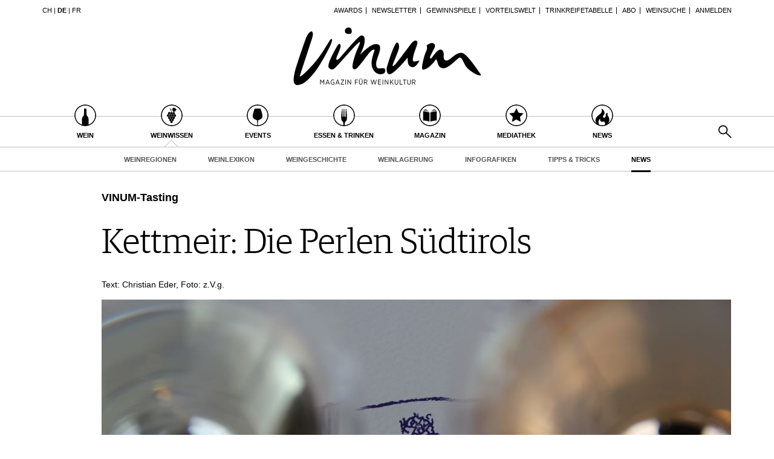

--- FILE ---
content_type: text/html; charset=utf-8
request_url: https://www.vinum.eu/de/weinwissen/news/2020/online-tastings/kellerei-kettmeir/
body_size: 9264
content:
<!DOCTYPE html>
<html lang="de-de" dir="ltr" class="no-js">
<head>

<meta charset="utf-8">
<!-- 
	TYPO3 development by ZECHENDORF - https://www.zechendorf.com

	This website is powered by TYPO3 - inspiring people to share!
	TYPO3 is a free open source Content Management Framework initially created by Kasper Skaarhoj and licensed under GNU/GPL.
	TYPO3 is copyright 1998-2026 of Kasper Skaarhoj. Extensions are copyright of their respective owners.
	Information and contribution at https://typo3.org/
-->

<base href="https://www.vinum.eu/">
<link rel="icon" href="/typo3conf/ext/vinum/Resources/Public/Icons/favicon-vinum.png" type="image/png">
<title>VINUM-Tasting mit Kellerei Kettmeir</title>
<meta http-equiv="x-ua-compatible" content="IE=edge" />
<meta name="generator" content="TYPO3 CMS" />
<meta name="description" content="Für Stefano Marzotto und Kellermeister Josef Romen bilden die Schaumweine die Zukunft der Kellerei. " />
<meta name="viewport" content="width=device-width, initial-scale=1, user-scalable=no" />
<meta name="robots" content="index,follow" />
<meta name="keywords" content="VINUM, Online-Tasting, Kellerei Kettmeir, Winetasting, Weinverkostung, Online-Verkostung, VINUM-Verkostung, Weinbewertung, Christian Eder, Vinum-Tasting" />
<meta property="og:description" content="Für Stefano Marzotto und Kellermeister Josef Romen bilden die Schaumweine die Zukunft der Kellerei." />
<meta property="og:title" content="Kellerei Kettmeir" />
<meta property="og:url" content="https://www.vinum.eu/de/weinwissen/news/2020/online-tastings/kellerei-kettmeir/" />
<meta name="twitter:card" content="summary" />
<meta name="google" content="notranslate" />
<meta name="apple-mobile-web-app-capable" content="no" />
<meta name="theme-color" content="#000000" />
<meta property="fb:admins" content="370970693167" />


<link rel="stylesheet" href="/typo3conf/ext/bxslider/Resources/Public/Media/jquery.bxslider.css?1769095700" media="all">
<link rel="stylesheet" href="/typo3conf/ext/femanager/Resources/Public/Css/Main.min.css?1769095703" media="all">
<link rel="stylesheet" href="/typo3conf/ext/vinum/Resources/Public/Vendor/Bootstrap/css/bootstrap.css?1769095701" media="all">
<link rel="stylesheet" href="/typo3conf/ext/vinum/Resources/Public/Css/font-awesome.min.css?1769095701" media="all">
<link rel="stylesheet" href="/typo3conf/ext/vinum/Resources/Public/Css/magnific-popup.css?1769095701" media="all">
<link rel="stylesheet" href="/typo3conf/ext/vinum/Resources/Public/Css/select2.css?1769095701" media="all">
<link rel="stylesheet" href="/typo3conf/ext/vinum/Resources/Public/Css/tooltipster.bundle.min.css?1769095701" media="all">
<link rel="stylesheet" href="/typo3conf/ext/vinum/Resources/Public/Css/tooltipster-sideTip-light.min.css?1769095701" media="all">
<link rel="stylesheet" href="/typo3conf/ext/vinum/Resources/Public/Vendor/OwlCarousel2/assets/owl.carousel.min.css?1769095701" media="all">
<link rel="stylesheet" href="/typo3conf/ext/vinum/Resources/Public/Css/Default.css?1769095701" media="all">
<link rel="stylesheet" href="/typo3conf/ext/vinum/Resources/Public/Css/profile.css?1769095701" media="all">
<link rel="stylesheet" href="/typo3conf/ext/vinum/Resources/Public/Css/custom.css?1769095701" media="all">
<link rel="stylesheet" href="/typo3conf/ext/powermail/Resources/Public/Css/Basic.css?1769095703" media="all">
<link rel="stylesheet" href="/typo3conf/ext/vinum/Resources/Public/Css/faqaccordion.css?1769095701" media="all">
<link rel="stylesheet" href="/typo3conf/ext/vinum/Resources/Public/Css/degustationnotelist.css?1769095701" media="all">
<link rel="stylesheet" href="/typo3conf/ext/vinum/Resources/Public/Css/mauticform.css?1769095701" media="all">




<script src="/typo3conf/ext/vinum/Resources/Public/JavaScript/jquery.min.js?1769095701"></script>
<script src="/typo3conf/ext/bxslider/Resources/Public/Media/jquery.bxslider.min.js?1769095700"></script>
<script src="/typo3conf/ext/vinum/Resources/Public/JavaScript/bootstrap.min.js?1769095701"></script>
<script src="/typo3conf/ext/vinum/Resources/Public/JavaScript/jquery.dataTables.min.js?1769095701"></script>
<script src="/typo3conf/ext/vinum/Resources/Public/JavaScript/tooltipster.bundle.min.js?1769095701"></script>
<script src="/typo3conf/ext/vinum/Resources/Public/JavaScript/Header.js?1769095701"></script>





<!-- Google Tag Manager -->
<script>(function(w,d,s,l,i){w[l]=w[l]||[];w[l].push({'gtm.start':
new Date().getTime(),event:'gtm.js'});var f=d.getElementsByTagName(s)[0],
j=d.createElement(s),dl=l!='dataLayer'?'&l='+l:'';j.async=true;j.src=
'https://www.googletagmanager.com/gtm.js?id='+i+dl;f.parentNode.insertBefore(j,f);
})(window,document,'script','dataLayer','GTM-T6V7J5N');</script>
<!-- End Google Tag Manager -->        <!-- Start cookieyes banner --> <script id="cookieyes" type="text/javascript" src="https://cdn-cookieyes.com/client_data/987dfefabcb35260ecdca329/script.js"></script> <!-- End cookieyes banner -->        <link rel="stylesheet" type="text/css" href="https://cloud.typography.com/6957494/7265152/css/fonts.css" media="all">        <script data-what="AdServer" src="//servedby.revive-adserver.net/asyncjs.php"></script>        <script data-what="GoogleMaps" src="https://maps.googleapis.com/maps/api/js?key=AIzaSyBP9rN_pDSM1k2PWXbkmfec18-lMdgOsFs&callback=loadMaps"></script>
        
        <script data-what="YouTube" src="/typo3conf/ext/vinum/Resources/Public/JavaScript/YouTube.js"></script>

        <script>(function(d, s, id) {
  var js, fjs = d.getElementsByTagName(s)[0];
  if (d.getElementById(id)) return;
  js = d.createElement(s); js.id = id;
  js.src = "//connect.facebook.net/de_DE/sdk.js#xfbml=1&version=v2.5";
  fjs.parentNode.insertBefore(js, fjs);
}(document, 'script', 'facebook-jssdk'));</script>
<link rel="canonical" href="https://www.vinum.eu/de/weinwissen/news/2020/online-tastings/kellerei-kettmeir/"/>

<link rel="alternate" hreflang="de-DE" href="https://www.vinum.eu/de/weinwissen/news/2020/online-tastings/kellerei-kettmeir/"/>
<link rel="alternate" hreflang="de-CH" href="https://www.vinum.eu/ch/weinwissen/news/2020/online-tastings/kellerei-kettmeir/"/>
<link rel="alternate" hreflang="x-default" href="https://www.vinum.eu/de/weinwissen/news/2020/online-tastings/kellerei-kettmeir/"/>
</head>
<body>
<!-- Google Tag Manager (noscript) -->
<noscript><iframe src="https://www.googletagmanager.com/ns.html?id=GTM-T6V7J5N"
height="0" width="0" style="display:none;visibility:hidden"></iframe></noscript>
<!-- End Google Tag Manager (noscript) -->
    
    <div class="sidenav">
        <div class="sidenav-content">
            <div class="sidenav-search">
                <form method="get" action="/de/solr-suche/?tx_solr%5Baction%5D=search&amp;tx_solr%5Bcontroller%5D=Search">
<div>
<input type="hidden" name="__referrer[@extension]" value="" />
<input type="hidden" name="__referrer[@controller]" value="Standard" />
<input type="hidden" name="__referrer[@action]" value="default" />
<input type="hidden" name="__referrer[arguments]" value="YTowOnt990f76800bb9ef673ce67c84ea77a77802c84ae08" />
<input type="hidden" name="__referrer[@request]" value="{&quot;@extension&quot;:null,&quot;@controller&quot;:&quot;Standard&quot;,&quot;@action&quot;:&quot;default&quot;}4c6b4656027e14ff733bbbfa14c21918d027bdd3" />
<input type="hidden" name="__trustedProperties" value="{&quot;tx_solr&quot;:{&quot;q&quot;:1},&quot;tx_indexedsearch_pi2&quot;:{&quot;search&quot;:{&quot;submitButton&quot;:1}}}2dfc08f0744e65848aecdc1404c7762e95c78d03" />
</div>

                        <input placeholder="Suchen..." class="form-control tx-indexedsearch-searchbox-sword" type="text" name="tx_solr[q]" />
                        <input class="hidden-xs hidden-sm" type="submit" value="" name="tx_indexedsearch_pi2[search][submitButton]" />
                </form>
            </div>
            <nav class="sidenav-mainnav">
                
                    <ul>
                        
                            <li class="sub ">
                                <a href="/de/wein/" class=" has-sub"><span class="sidenav-mainnav-icon vinum-icon-17"></span>Wein</a>
                                
                                    
                                        <ul>
                                            
                                                <li class=""><a href="/de/wein/weinsuche/">Weinsuche</a></li>
                                            
                                                <li class="sub"><a href="/de/weingueter/">Guide Weingüter</a></li>
                                            
                                                <li class=""><a href="/de/weinhaendler/">WineTradeClub</a></li>
                                            
                                                <li class=""><a href="/de/wein/winzer/">Winzer</a></li>
                                            
                                                <li class=""><a href="/de/wein/weine-des-monats/">Weine des Monats</a></li>
                                            
                                                <li class=""><a href="/de/wein/trinkreifetabelle/">Trinkreifetabelle</a></li>
                                            
                                                <li class="sub"><a href="/de/wein/unique-wineries/">Unique Wineries</a></li>
                                            
                                                <li class="sub "><a href="/de/wein/club-les-domaines/">Club les Domaines</a></li>
                                            
                                        </ul>
                                    
                                
                            </li>
                        
                            <li class="active sub">
                                <a href="/de/weinwissen/" class=" has-sub"><span class="sidenav-mainnav-icon vinum-icon-18"></span>Weinwissen</a>
                                
                                    
                                        <ul>
                                            
                                                <li class="sub "><a href="/de/weinwissen/weinregionen/">Weinregionen</a></li>
                                            
                                                <li class="sub"><a href="/de/weinwissen/weinlexikon/">Weinlexikon</a></li>
                                            
                                                <li class="sub"><a href="/de/weinwissen/weingeschichte/">Weingeschichte</a></li>
                                            
                                                <li class=""><a href="/de/weinwissen/weinlagerung/">Weinlagerung</a></li>
                                            
                                                <li class="sub"><a href="/de/weinwissen/infografiken/">Infografiken</a></li>
                                            
                                                <li class="sub"><a href="/de/weinwissen/tipps-tricks/">Tipps &amp; Tricks</a></li>
                                            
                                                <li class="active "><a href="/de/weinwissen/news/">News</a></li>
                                            
                                        </ul>
                                    
                                
                            </li>
                        
                            <li class="sub">
                                <a href="/de/events/eventkalender/" class=" has-sub"><span class="sidenav-mainnav-icon vinum-icon-19"></span>Events</a>
                                
                                    
                                        <ul>
                                            
                                                <li class=""><a href="/de/events/eventkalender/">Eventkalender</a></li>
                                            
                                                <li class="sub"><a href="/de/events/awards/">Awards</a></li>
                                            
                                                <li class=""><a href="/de/events/event-bilder/">Event-Bilder</a></li>
                                            
                                        </ul>
                                    
                                
                            </li>
                        
                            <li class="sub">
                                <a href="/de/essen-trinken/" class=" has-sub"><span class="sidenav-mainnav-icon vinum-icon-20"></span>Essen &amp; Trinken</a>
                                
                                    
                                        <ul>
                                            
                                                <li class="sub "><a href="/de/essen-trinken/foodpairingtipps/">Food Pairing Tipps</a></li>
                                            
                                                <li class=""><a href="/de/essen-trinken/food-pairing/">Food Pairing Tabelle</a></li>
                                            
                                                <li class=""><a href="/de/essen-trinken/kulinarik/">Kulinarik</a></li>
                                            
                                                <li class="sub"><a href="/de/essen-trinken/rezepte/">Rezepte</a></li>
                                            
                                                <li class=""><a href="/de/essen-trinken/hotspots-der-weinszene/">Hotspots</a></li>
                                            
                                                <li class=""><a href="/de/essen-trinken/weinreisen/">Weinreisen</a></li>
                                            
                                        </ul>
                                    
                                
                            </li>
                        
                            <li class="sub">
                                <a href="/de/magazin/" class=" has-sub"><span class="sidenav-mainnav-icon vinum-icon-21"></span>Magazin</a>
                                
                                    
                                        <ul>
                                            
                                                <li class=""><a href="/de/magazin/reportagen/">Reportagen</a></li>
                                            
                                                <li class="sub"><a href="/de/magazin/dossier/">Dossier</a></li>
                                            
                                                <li class=""><a href="/de/magazin/weinguides/">Wineguides</a></li>
                                            
                                                <li class=""><a href="/de/magazin/klartext/">Klartext</a></li>
                                            
                                                <li class="sub"><a href="/de/magazin/extras/">Extras</a></li>
                                            
                                                <li class="sub"><a href="/de/magazin/abo/">Abo</a></li>
                                            
                                                <li class=""><a href="/de/magazin/ausgabe/">Ausgabe</a></li>
                                            
                                                <li class=""><a href="/de/magazin/archiv/">Archiv</a></li>
                                            
                                                <li class="sub "><a href="/de/magazin/vorteilswelt/">Vorteilswelt</a></li>
                                            
                                        </ul>
                                    
                                
                            </li>
                        
                            <li class="sub">
                                <a href="/de/advertorials/mediathek/" class=" has-sub"><span class="sidenav-mainnav-icon vinum-icon-22"></span>Mediathek</a>
                                
                                    
                                        <ul>
                                            
                                                <li class="sub "><a href="/de/mediathek/apps/">Apps</a></li>
                                            
                                                <li class="sub"><a href="/de/advertorials/mediathek/videos/">Videos</a></li>
                                            
                                                <li class=""><a href="/de/mediathek/bildstrecken/">Bildstrecken</a></li>
                                            
                                                <li class="sub "><a href="/de/advertorials/mediathek/buecher/">Bücher</a></li>
                                            
                                        </ul>
                                    
                                
                            </li>
                        
                            <li class="sub ">
                                <a href="/de/news/" class=" has-sub"><span class="sidenav-mainnav-icon vinum-icon-23"></span>News</a>
                                
                                    
                                        <ul>
                                            
                                                <li class=""><a href="/de/news/weinwirtschaft/">Weinwirtschaft</a></li>
                                            
                                                <li class=""><a href="/de/news/weinszene/">Weinszene</a></li>
                                            
                                                <li class=""><a href="/de/news/portraits/">Portraits</a></li>
                                            
                                                <li class=""><a href="/de/news/vinophiles/">Vinophiles</a></li>
                                            
                                                <li class="sub "><a href="/de/news/archiv/">Archiv</a></li>
                                            
                                        </ul>
                                    
                                
                            </li>
                        
                    </ul>
                
            </nav>
            <nav class="sidenav-loginnav">
                <ul><li><a href="/de/anmelden/">Anmelden</a></li></ul>
                
            </nav>
            <nav class="sidenav-footernav">
                <ul class="navigation-top"><li>
<a href="/de/events/awards/" title="Awards">Awards</a>
</li>
<li>
<a href="/de/newsletter-abonnieren/" title="Newsletter">Newsletter</a>
</li>
<li>
<a href="/de/gewinnspiele/" title="Gewinnspiele">Gewinnspiele</a>
</li>
<li>
<a href="/de/magazin/vorteilswelt/" title="Vorteilswelt">Vorteilswelt</a>
</li>
<li>
<a href="/de/wein/trinkreifetabelle/" title="Trinkreifetabelle">Trinkreifetabelle</a>
</li>
<li>
<a href="/de/magazin/abo/" title="Abo">Abo</a>
</li>
<li>
<a href="/de/wein/weinsuche/" title="Weinsuche">Weinsuche</a>
</li></ul>
                <ul><li>
<a href="/de/newsletter-abonnieren/" title="Newsletter">Newsletter</a>
</li>
<li class="sub">
<a href="/de/wine-trade-club/" title="Wine Trade Club" class="sub">Wine Trade Club</a>
</li>
<li>
<a href="https://www.vinum.eu/de/autoren-profile/" title="Redaktion" target="_top">Redaktion</a>
</li>
<li>
<a href="/de/jobs/" title="Jobs">Jobs</a>
</li>
<li>
<a href="/de/werbung/" title="Werbung">Werbung</a>
</li>
<li>
<a href="/de/presse/" title="Presse">Presse</a>
</li>
<li>
<a href="/de/impressum/" title="Impressum">Impressum</a>
</li>
<li>
<a href="/de/agb-datenschutz/" title="AGB &amp; Datenschutz">AGB &amp; Datenschutz</a>
</li>
<li>
<a href="/de/anmelden/kontakt/faq/" title="FAQ">FAQ</a>
</li></ul>
            </nav>
            <nav class="sidenav-languagenav">
                
                        <a href="/ch/">CH</a>
                    
                |
                
                        <a href="/de/">DE</a>
                    
                |
                
                        <a href="/fr/">FR</a>
                    
            </nav>
        </div>
    </div>


    <header class="visible-xs visible-sm mobile-header noprint">
        <div class="container">
            <div class="row">
                <div class="col-xs-3">
                    <div class="mobile-navbar sidenav-button">
                        <i class="fa fa-bars"></i>
                    </div>
                </div>
                <div class="col-xs-6">
                    <div class="logo">
                        <a href="/de/">
                            <img src="/typo3conf/ext/vinum/Resources/Public/Images/vinum-magazin-fuer-weinkultur.png" alt="vinum"/>
                        </a>
                    </div>
                </div>
            </div>
        </div>
    </header>
    <div class="main">
        
        <div class="loader-wrapper">
            <div class="loader"></div>
        </div>
        <div id="fb-root"></div>
        <div id="page8739" class="page page-default">
            
    <header class="visible-md visible-lg scroll-header noprint">
        <div class="container">
            <div class="row">
                <div class="hidden-xs col-sm-3">
                    <nav class="navMeta navLang">
                        
                                <a href="/ch/">CH</a>
                            
                        |
                        
                                <strong><a href="/de/">DE</a></strong>
                            
                        |
                        
                                <a href="/fr/">FR</a>
                            
                    </nav>
                </div>
                <div class="hidden-xs col-sm-9">
                    <nav class="navMeta">
                        <ul><li><a href="/de/events/awards/">Awards</a></li><li><a href="/de/newsletter-abonnieren/">Newsletter</a></li><li><a href="/de/gewinnspiele/">Gewinnspiele</a></li><li><a href="/de/magazin/vorteilswelt/">Vorteilswelt</a></li><li><a href="/de/wein/trinkreifetabelle/">Trinkreifetabelle</a></li><li><a href="/de/magazin/abo/">Abo</a></li><li><a href="/de/wein/weinsuche/">Weinsuche</a></li><li id="meta-nav-login"><a href="/de/weinwissen/news/2020/online-tastings/kellerei-kettmeir/">Anmelden</a></li>
	
		

</ul>
                    </nav>
                </div>
            </div>
        </div>
        <div class="main-nav-container">
            <div class="container">
                <div class="row">
                    <div class="col-xs-5 nav-main">
                        <ul><li class="navMainItem17 sub "><a href="/de/wein/"><div class="circles"><span class="circle"><span class="inner"></span></span><span class="circle2"></span></div><span class="title">
                                                Wein
                                            </span></a></li><li class="navMainItem18 active sub"><a href="/de/weinwissen/"><div class="circles"><span class="circle"><span class="inner"></span></span><span class="circle2"></span></div><span class="title">
                                                Weinwissen
                                            </span></a></li><li class="navMainItem19 sub"><a href="/de/events/eventkalender/"><div class="circles"><span class="circle"><span class="inner"></span></span><span class="circle2"></span></div><span class="title">
                                                Events
                                            </span></a></li><li class="navMainItem20 sub"><a href="/de/essen-trinken/"><div class="circles"><span class="circle"><span class="inner"></span></span><span class="circle2"></span></div><span class="title">
                                                Essen &amp; Trinken
                                            </span></a></li><li class="navMainItem21 sub"><a href="/de/magazin/"><div class="circles"><span class="circle"><span class="inner"></span></span><span class="circle2"></span></div><span class="title">
                                                Magazin
                                            </span></a></li><li class="navMainItem22 sub"><a href="/de/advertorials/mediathek/"><div class="circles"><span class="circle"><span class="inner"></span></span><span class="circle2"></span></div><span class="title">
                                                Mediathek
                                            </span></a></li><li class="navMainItem23 sub "><a href="/de/news/"><div class="circles"><span class="circle"><span class="inner"></span></span><span class="circle2"></span></div><span class="title">
                                                News
                                            </span></a></li></ul>
                    </div>
                    <div class="col-xs-2">
                        <div class="logo">
                            <a href="/de/">
                                <img src="/typo3conf/ext/vinum/Resources/Public/Images/vinum-magazin-fuer-weinkultur.png" alt="vinum"/>
                            </a>
                        </div>
                    </div>
                </div>
            </div>
        </div>
        <nav class="visible-md visible-lg navMainLevel2"><div class="container"><p><a href="/de/weinwissen/weinregionen/">Weinregionen</a><a href="/de/weinwissen/weinlexikon/">Weinlexikon</a><a href="/de/weinwissen/weingeschichte/">Weingeschichte</a><a href="/de/weinwissen/weinlagerung/">Weinlagerung</a><a href="/de/weinwissen/infografiken/">Infografiken</a><a href="/de/weinwissen/tipps-tricks/">Tipps &amp; Tricks</a><span class="active"><a href="/de/weinwissen/news/">News</a></span></p></div></nav>
    </header>
    <header class="visible-md visible-lg noprint">
        <div class="headerTop"></div>
        <div class="container">
            <div class="row">
                <div class="hidden-xs col-sm-3">
                    <nav class="navMeta navLang">
                        
                                <a href="/ch/">CH</a>
                            
                        |
                        
                                <strong><a href="/de/">DE</a></strong>
                            
                        |
                        
                                <a href="/fr/">FR</a>
                            
                    </nav>
                </div>
                <div class="hidden-xs col-sm-9">
                    <nav class="navMeta">
                        <ul>
                            
                                
                                    
                                            <li><a href="/de/events/awards/">Awards</a></li>
                                        
                                
                                    
                                            <li><a href="/de/newsletter-abonnieren/">Newsletter</a></li>
                                        
                                
                                    
                                            <li><a href="/de/gewinnspiele/">Gewinnspiele</a></li>
                                        
                                
                                    
                                            <li><a href="/de/magazin/vorteilswelt/">Vorteilswelt</a></li>
                                        
                                
                                    
                                            <li><a href="/de/wein/trinkreifetabelle/">Trinkreifetabelle</a></li>
                                        
                                
                                    
                                            <li><a href="/de/magazin/abo/">Abo</a></li>
                                        
                                
                                    
                                            <li><a href="/de/wein/weinsuche/">Weinsuche</a></li>
                                        
                                
                            
                            <li id="meta-nav-login">
                                <a href="/de/anmelden/">Anmelden</a>
                            </li>
                            
	
		


                        </ul>
                    </nav>
                </div>
            </div>
        </div>
        <div class="logo">
            <div class="container">
                <a href="/de/">
                    <img src="/typo3conf/ext/vinum/Resources/Public/Images/vinum-magazin-fuer-weinkultur.png" alt="vinum"/>
                </a>
            </div>
        </div>
        <nav class="visible-md visible-lg navMain noprint">
            <div class="container">
                <ul>
                    
                        
                            <li class="navMainItem17 sub ">
                                <a href="/de/wein/">
                                    <div class="circles">
                                        <span class="circle"><span class="inner"></span></span><span class="circle2"></span>
                                    </div>
                                    <span class="title">
                                        Wein
                                    </span>
                                </a>
                            </li>
                        
                            <li class="navMainItem18 active sub">
                                <a href="/de/weinwissen/">
                                    <div class="circles">
                                        <span class="circle"><span class="inner"></span></span><span class="circle2"></span>
                                    </div>
                                    <span class="title">
                                        Weinwissen
                                    </span>
                                </a>
                            </li>
                        
                            <li class="navMainItem19 sub">
                                <a href="/de/events/eventkalender/">
                                    <div class="circles">
                                        <span class="circle"><span class="inner"></span></span><span class="circle2"></span>
                                    </div>
                                    <span class="title">
                                        Events
                                    </span>
                                </a>
                            </li>
                        
                            <li class="navMainItem20 sub">
                                <a href="/de/essen-trinken/">
                                    <div class="circles">
                                        <span class="circle"><span class="inner"></span></span><span class="circle2"></span>
                                    </div>
                                    <span class="title">
                                        Essen &amp; Trinken
                                    </span>
                                </a>
                            </li>
                        
                            <li class="navMainItem21 sub">
                                <a href="/de/magazin/">
                                    <div class="circles">
                                        <span class="circle"><span class="inner"></span></span><span class="circle2"></span>
                                    </div>
                                    <span class="title">
                                        Magazin
                                    </span>
                                </a>
                            </li>
                        
                            <li class="navMainItem22 sub">
                                <a href="/de/advertorials/mediathek/">
                                    <div class="circles">
                                        <span class="circle"><span class="inner"></span></span><span class="circle2"></span>
                                    </div>
                                    <span class="title">
                                        Mediathek
                                    </span>
                                </a>
                            </li>
                        
                            <li class="navMainItem23 sub ">
                                <a href="/de/news/">
                                    <div class="circles">
                                        <span class="circle"><span class="inner"></span></span><span class="circle2"></span>
                                    </div>
                                    <span class="title">
                                        News
                                    </span>
                                </a>
                            </li>
                        
                    
                    <li class="nav-search">
                        <a href="#header-search-popup" class="search-button" rel="magnific-popup">&nbsp;</a>
                    </li>
                </ul>
            </div>
        </nav>
        <nav class="visible-md visible-lg navMainLevel2"><div class="container"><p><a href="/de/weinwissen/weinregionen/">Weinregionen</a><a href="/de/weinwissen/weinlexikon/">Weinlexikon</a><a href="/de/weinwissen/weingeschichte/">Weingeschichte</a><a href="/de/weinwissen/weinlagerung/">Weinlagerung</a><a href="/de/weinwissen/infografiken/">Infografiken</a><a href="/de/weinwissen/tipps-tricks/">Tipps &amp; Tricks</a><span class="active"><a href="/de/weinwissen/news/">News</a></span></p></div></nav>
    </header>
    <div class="popup-search sans-serif mfp-hide white-popup-block" id="header-search-popup">
        <form method="get" id="tx_indexedsearch" action="/de/solr-suche/?tx_solr%5Baction%5D=search&amp;tx_solr%5Bcontroller%5D=Search">
<div>
<input type="hidden" name="__referrer[@extension]" value="" />
<input type="hidden" name="__referrer[@controller]" value="Standard" />
<input type="hidden" name="__referrer[@action]" value="default" />
<input type="hidden" name="__referrer[arguments]" value="YTowOnt990f76800bb9ef673ce67c84ea77a77802c84ae08" />
<input type="hidden" name="__referrer[@request]" value="{&quot;@extension&quot;:null,&quot;@controller&quot;:&quot;Standard&quot;,&quot;@action&quot;:&quot;default&quot;}4c6b4656027e14ff733bbbfa14c21918d027bdd3" />
<input type="hidden" name="__trustedProperties" value="{&quot;tx_solr&quot;:{&quot;q&quot;:1},&quot;tx_indexedsearch_pi2&quot;:{&quot;search&quot;:{&quot;submitButton&quot;:1}}}2dfc08f0744e65848aecdc1404c7762e95c78d03" />
</div>

                    <input placeholder="Suchen..." class="form-control tx-indexedsearch-searchbox-sword" id="header-search-input" type="text" name="tx_solr[q]" />
                    <span class="input-group-btn hidden"><input class="btn btn-primary" type="submit" value="" name="tx_indexedsearch_pi2[search][submitButton]" /></span>
        </form>
    </div>


            <main>
                <!--TYPO3SEARCH_begin-->
                <section class="container">
                    <article class="row">
                        <div class="col-xs-12 col-md-11 col-md-offset-1" id="contentHeader">
                            
<div id="c41445" class="frame frame-default frame-type-text frame-layout-0"><header><h3 class="">
                VINUM-Tasting
            </h3></header><h1>Kettmeir: Die Perlen Südtirols</h1><p>Text: Christian Eder, Foto: z.V.g.</p></div>


                        </div>
                        <div class="col-xs-12 col-md-11 col-md-offset-1" id="contentGallery">
                            <ul class="bxslider"><li><img src="/fileadmin/_processed_/f/2/csm_Kettmeir_Degu__2__5689573b09.jpg" width="1042" height="500"   alt="" ><div class="description"></div></li><li><img src="/fileadmin/_processed_/2/6/csm_Kettmeir_Suedtirol_Herbst_3_a24abfb16e.jpg" width="1042" height="500"   alt="" ><div class="description"></div></li></ul>
                        </div>
                        <aside class="col-xs-12 col-md-1" id="contentSocialmedia">
                            <a class="socialmedia socialmediaPopup facebook" href="https://www.facebook.com/sharer/sharer.php?u=https://www.vinum.eu//de/weinwissen/news/2020/online-tastings/kellerei-kettmeir/"><i class="fa fa-facebook"></i></a>
<a class="socialmedia socialmediaPopup twitter" href="https://twitter.com/share?url=https://www.vinum.eu//de/weinwissen/news/2020/online-tastings/kellerei-kettmeir/"><i class="fa fa-twitter"></i></a>
<a class="socialmedia bookmark noprint" href="#" data-bookmark-ajax="/de/weinwissen/news/2020/online-tastings/kellerei-kettmeir/?tx_vinum_ajaxbookmarks%5Baction%5D=ajaxAddBookmarkedPage&amp;tx_vinum_ajaxbookmarks%5Bcontroller%5D=Account&amp;tx_vinum_ajaxbookmarks%5Bpage%5D=8739&amp;cHash=afe8657d13cec917ecca6725245f2023" target="_blank" title="In Merkliste übertragen"><i class="fa fa-heart-o"></i></a>

                        </aside>
                        <div class="col-xs-12 col-md-6" id="contentMain">
                            <article id="mainArticle">
                                
                                        <div class="freeContent">
                                            
<div id="c41450" class="frame frame-default frame-type-textmedia frame-layout-0"><div class="ce-textpic ce-center ce-above"><div class="ce-bodytext"><p>Auf den Hügeln des Kalterer Sees produziert die Kellerei Kettmeir seit 1919 erlesene Weine und Sekte. Im Vorjahr erst, zum 100jährigen Jubiläum der Kellerei, wurde der Reifekeller renoviert in dem inzwischen die Schaumweine, die nach der klassischen Flaschengärmethode produziert werden, lagern. Für Stefano Marzotto – seit 1986 ist seine Kellerei Santa Margherita Besitzer des Südtiroler Betriebes -&nbsp; und Kellermeister Josef Romen bilden die Schaumweine die Zukunft der Kellerei. Erst jüngst wurden die Kettmeir-Schaumweine von Drei-Sterne-Koch Norbert Niederkofler für den Keller seines Restaurants AlpINN am Kronplatz im Südtiroler Pustertal erwählt.</p><h4><strong><a href="http://www.kettmeir.com" target="_blank" rel="noreferrer">www.kettmeir.com </a></strong></h4></div></div></div>



<div id="c41449" class="frame frame-default frame-type-textmedia frame-layout-0"><div class="ce-textpic ce-right ce-intext"><div class="ce-bodytext"><h3>Alto Adige DOC Metodo Classico Brut Rosé Athesis 2017</h3><p><strong>16.5/20 Punkte<br> 2020 bis 2023</strong></p><p>Cuvée aus jeweils der Hälfte Pinot Noir und dem Rest Chardonnay, fast zwei Monate auf der Hefe belassen: Duftet nach Rosenblüten und frischen Waldfrüchten; cremige Textur, die rassige Säure sorgt für den Verve, auch das feinherbe Finale überzeugt. Schöner Aperitif, aber auch ein hervorragender Begleiter zu <em>tutto pasto</em>.</p></div></div></div>



<div id="c41448" class="frame frame-default frame-type-textmedia frame-layout-0"><div class="ce-textpic ce-left ce-intext"><div class="ce-bodytext"><h3>Alto Adige DOC Metodo Classico Pas Dosé 2015</h3><p><strong>17/20 Punkte<br> 2020 bis 2024</strong></p><p>Pinot Bianco, Chardonnay und Pinot Nero aus mittleren und hohen Höhenlagen in Überetsch und Unterland, mindestens 40 Monate auf der Hefe belassen: In der Nase dominieren Aromen von Zitrusfrüchten, Minze und Wildblumen; salzig-mineralische Komponenten am Gaumen, schöner Schliff mit grosser Länge. Vereint Opulenz mit Trinkigkeit.</p></div></div></div>



<div id="c41447" class="frame frame-default frame-type-textmedia frame-layout-0"><div class="ce-textpic ce-right ce-intext"><div class="ce-bodytext"><h3>Alto Adige DOC Metodo Classico Extra Brut 1919 Riserva 2014</h3><p><strong>17/20 Punkte<br> 2021 bis 2025</strong></p><p>Mindestens 60 Monate Hefestandszeit zeichnen diese Riserva von Kettmeir aus, die erstmals 2011 produziert wurde, der Chardonnay-Grundwein reift in Holz, der Pinot Noir in Stahl: Feinziselierte Perlage; exotische Gewürz- und Grasnoten, auch Nuancen von kandierten Früchten; kombiniert Cremigkeit mit vifer Säure und Charakter, das lange Finale macht Lust auf mehr.</p></div></div></div>


                                        </div>
                                    
                            </article>
                            
                            
                        </div>
                        <aside class="col-xs-12 col-md-4 col-md-offset-1" id="contentSidebar">
                            
<div id="c41451" class="frame frame-default frame-type-text frame-layout-101"><p><a href="/de/weinwissen/news/">Weitere Online-Tastings finden Sie hier</a></p></div>


                        </aside>
                        
	
		<div class="col-xs-12">
			<div class="teaser-section">
				<h2>Das könnte Sie auch interessieren</h2>

				<div class="row">
					
			 			<div class="col-md-4 col-sm-6">

							<!-- START : TEASER-CARD -->
							<a href="/de/weinwissen/news/2019/so-schmeckt-suedtirol/">
								<article class="teaser-card">
                                	
		                                	<img alt="image" src="/fileadmin/user_upload/pages/7029/TS2_TNB_ADV_Suedtirol.png" width="1056" height="330" />
		                                
									<h4>Ein alpiner Mikrokosmos</h4>
									<h3>So schmeckt Südtirol</h3>
									<p>Mit knapp 5400 Hektar zählt Südtirol zwar zum kleinsten Weinanbaugebiet Italiens. Doch völlig unterschiedliche Terroirs, wie Europas höchstgelegenem Weinberg</p>
								</article>
							</a>
							<!-- END : TEASER-CARD -->

						</div>
						
					
			 			<div class="col-md-4 col-sm-6">

							<!-- START : TEASER-CARD -->
							<a href="/de/yoopress-news/weinszene/2010/alto-adige-suedtiroler-winzer-wollen-hoch-hinaus/">
								<article class="teaser-card">
                                	
		                                	
		                                
									<h4></h4>
									<h3>Alto Adige: Südtiroler Winzer wollen hoch hinaus                    </h3>
									<p>YOOPRESS - Die Erzeuger der italienischen Weinregion Südtirol (Alto Adige) haben mit Biodynamik bereits Erfahrungen gesammelt. Nun wenden Sie sich dem Thema „Neue…</p>
								</article>
							</a>
							<!-- END : TEASER-CARD -->

						</div>
						
					
			 			<div class="col-md-4 col-sm-6">

							<!-- START : TEASER-CARD -->
							
								<article class="teaser-card">
                                	
		                                    <img src="/fileadmin/_processed_/4/c/csm_weinweltfoto_00004515_19b4ef962e.jpg" alt="image">
		                                
									<h4>VINUM-Leserpanel:</h4>
									<h3>VINUM-Leserpanel</h3>
									<p>Keine andere Region südlich der Alpen bringt ein so breites Spektrum an Weissweinen hervor wie das Südtirol. VINUM hat die besten verkostet. Welcher Wein überzeugt…</p>
								</article>
							
							<!-- END : TEASER-CARD -->

						</div>
						
							</div><div class="row">
						
					
			 			<div class="col-md-4 col-sm-6">

							<!-- START : TEASER-CARD -->
							<a href="/de/magazin/weinguides/2019/04/chad-guide-merlot/">
								<article class="teaser-card">
                                	
		                                	<img alt="image" src="/fileadmin/user_upload/Weinguides/2019/1904/1904_GUID_Merlot_INT/1904_S2_Teaser_TNB_GUID_Merlot_INT.png" width="1056" height="330" />
		                                
									<h4>Heiter bis wolkig</h4>
									<h3>CHAD-Guide: Merlot</h3>
									<p>Merlot ist überall beliebt! In der Schweiz, Deutschland, Österreich und Südtirol hat die Traube ganz unterschiedliche Bedeutungen. Im Tessin ist sie die wichtigste…</p>
								</article>
							</a>
							<!-- END : TEASER-CARD -->

						</div>
						
					
				</div>
			</div>
		</div>
	

                        
                            <div class="col-xs-12">
                                
<p>
    
        <a class="buttonLink bottomLink noprint" href="/de/weinwissen/news/">Zurück zur Übersicht</a>
        
    
</p>

                            </div>
                        
                    </article>
                    <div class="row">
                        <div class="col-xs-12 col-md-4 page-bottom-left">
                            
                        </div>
                        <div class="col-xs-12 col-md-4 page-bottom-center">
                            
                        </div>
                        <div class="col-xs-12 col-md-4 page-bottom-right">
                            
                        </div>
                    </div>
                </section>
                <!--TYPO3SEARCH_end-->
            </main>
            <div class="container">
    <footer class="noprint">
        <div class="row">
            <div class="col-xs-12 col-lg-8">
                <nav class="navFooter">
                    <p><a href="/de/newsletter-abonnieren/">Newsletter</a><span class="divider">|</span><a href="/de/wine-trade-club/">Wine Trade Club</a><span class="divider">|</span><a href="/de/ueber-uns/">Über uns</a><span class="divider">|</span><a href="https://www.vinum.eu/de/autoren-profile/" target="_top">Redaktion</a><span class="divider">|</span><a href="/de/jobs/">Jobs</a><span class="divider">|</span><a href="/de/werbung/">Werbung</a><span class="divider">|</span><a href="/de/presse/">Presse</a><span class="divider">|</span><a href="/de/impressum/">Impressum</a><span class="divider">|</span><a href="/de/agb-datenschutz/">AGB &amp; Datenschutz</a><span class="divider">|</span><a href="/de/anmelden/kontakt/faq/">FAQ</a></p>
                </nav>
                <nav class="navFooter cookie-reopen">
                    <a href="javascript:;" class="cky-banner-element">Cookie Präferenzen anpassen</a>
                </nav>
            </div>
            <div class="col-xs-12 col-lg-4 footerSocialmedia align-right">
                    <a class="socialmedia facebook" href="https://www.facebook.com/VinumMagazin/" target="_blank"><i class="fa fa-facebook"></i></a>
                    <a class="socialmedia pinterest" href="https://www.instagram.com/vinummagazin/" target="_blank"><i class="fa fa-instagram"></i></a>
            </div>
        </div>
    </footer>
</div>
<div class="popup-login sans-serif mfp-hide white-popup-block" id="footer-login-popup">
	
<div class="tx-felogin-pi1">
    
    

    
            <form spellcheck="false" target="_top" action="/de/weinwissen/news/2020/online-tastings/kellerei-kettmeir/?tx_felogin_login%5Baction%5D=login&amp;tx_felogin_login%5Bcontroller%5D=Login&amp;cHash=e824eb4a82cc049919123789268b55f3" method="post">
<div>
<input type="hidden" name="__referrer[@extension]" value="Felogin" />
<input type="hidden" name="__referrer[@controller]" value="Login" />
<input type="hidden" name="__referrer[@action]" value="login" />
<input type="hidden" name="__referrer[arguments]" value="YTowOnt990f76800bb9ef673ce67c84ea77a77802c84ae08" />
<input type="hidden" name="__referrer[@request]" value="{&quot;@extension&quot;:&quot;Felogin&quot;,&quot;@controller&quot;:&quot;Login&quot;,&quot;@action&quot;:&quot;login&quot;}523168f02ab63b9029d7765cf58a66028e3c27c4" />
<input type="hidden" name="__trustedProperties" value="{&quot;user&quot;:1,&quot;pass&quot;:1,&quot;submit&quot;:1,&quot;logintype&quot;:1,&quot;pid&quot;:1}808a2c6d5c915e55564611857d0cd050b57a61ee" />
</div>

                
    
        <div class="form-elem form-group row">
            <div class="col-xs-12 col-md-3">E-Mail</div>
            <div class="col-xs-12 col-md-9">
                <input autocomplete="username" placeholder="E-Mail" class="form-control" id="user" type="text" name="user" required="required" />
            </div>
        </div>
        <div class="form-elem form-group row">
            <div class="col-xs-12 col-md-3">Passwort</div>
            <div class="col-xs-12 col-md-9">
                <input required="required" autocomplete="current-password" data-rsa-encryption="" placeholder="Passwort" class="form-control" id="pass" type="password" name="pass" value="" />
            </div>
        </div>

        

        <div class="form-elem form-group row">
            <div class="col-xs-12 col-sm-6 col-sm-offset-6">
                <input class="form-control btn" type="submit" value="Anmelden" name="submit" />
            </div>
        </div>
        
        <div class="felogin-hidden">
            <input type="hidden" name="logintype" value="login" />
            <input type="hidden" name="pid" value="2@712cad38090927e3e7535854a1adfd782e12d899" />
            
            
            
            
        </div>
    

            </form>
        

    
</div>



	<div class="row footer-login-noaccount">
		<div class="col-xs-12 col-sm-6">
			Noch kein Konto?
		</div>
		<div class="col-xs-12 col-sm-6 align-right">
			<a class="btn btn-xs" href="/de/anmelden/neuanmeldung/">Jetzt registrieren</a>
		</div>
	</div>
</div>

<!-- /de/weinwissen/news/2020/online-tastings/kellerei-kettmeir/-->

        </div>
    
    </div>
    
    <div class="sans-serif navigationFlagsOuter">
        <ul>
            <li class="navLink-1">
                <a href="/de/newsletter-abonnieren/">
                    NEWSLETTER
                </a>
            </li>
            <li class="navLink-2">
                <a href="/de/magazin/abo/">
                    ABO
                </a>
            </li>
            <li class="navLink-3">
                <a href="/de/werbung/">
                    WERBUNG
                </a>
            </li>
        </ul>
    </div>
<script src="/typo3conf/ext/vinum/Resources/Public/JavaScript/jquery-ui.js?1769095701"></script>
<script src="/typo3conf/ext/vinum/Resources/Public/JavaScript/bootstrap-datepicker.min.js?1769095701"></script>
<script src="/typo3conf/ext/vinum/Resources/Public/JavaScript/bootstrap-datepicker.de.min.js?1769095701"></script>
<script src="/typo3conf/ext/vinum/Resources/Public/JavaScript/jquery.magnific-popup.js?1769095701"></script>
<script src="/typo3conf/ext/vinum/Resources/Public/Vendor/select2-4.0.13/js/select2.js?1769095701"></script>
<script src="/typo3conf/ext/vinum/Resources/Public/JavaScript/select2.js?1769095701"></script>
<script src="/typo3conf/ext/vinum/Resources/Public/JavaScript/textcounter.min.js?1769095701"></script>
<script src="/typo3conf/ext/vinum/Resources/Public/Vendor/OwlCarousel2/owl.carousel.min.js?1769095701"></script>
<script src="/typo3conf/ext/vinum/Resources/Public/Vendor/bootstrap-validator/dist/validator.js?1769095701"></script>
<script src="/typo3conf/ext/vinum/Resources/Public/JavaScript/jquery.cookie.js?1769095701"></script>
<script src="/typo3conf/ext/vinum/Resources/Public/JavaScript/jquery-equal-height.min.js?1769095701"></script>
<script src="/typo3conf/ext/vinum/Resources/Public/JavaScript/Default.js?1769095701"></script>
<script src="/typo3conf/ext/vinum/Resources/Public/JavaScript/custom.js?1769095701"></script>
<script src="/typo3conf/ext/vinum/Resources/Public/JavaScript/degustationnotelist.js?1769095701"></script>

<script src="/typo3conf/ext/powermail/Resources/Public/JavaScript/Powermail/Form.min.js?1769095703" defer="defer"></script>
<script src="/typo3conf/ext/femanager/Resources/Public/JavaScript/Validation.min.js?1769095703"></script>
<script src="/typo3conf/ext/femanager/Resources/Public/JavaScript/Femanager.min.js?1769095703"></script>



</body>
</html>

--- FILE ---
content_type: text/css; charset=utf-8
request_url: https://www.vinum.eu/typo3conf/ext/vinum/Resources/Public/Css/faqaccordion.css?1769095701
body_size: 492
content:
.page__faqlayout #contentHeader{margin-bottom: 25px;}
.page__faqlayout #contentHeader h1{margin-bottom: 0px;}
.page__faqlayout #contentHeader h4{margin-top: 0px;}
.faqaccordion{border-top:none;}
.faqaccordion .accordionTitle h3{font-weight: 700;font-family: "Helvetica Neue", Helvetica, Arial, sans-serif;}
.faqaccordion .ui-accordion-content{font-size: 16px;line-height: 1.3;color: #000;}
.faqaccordion .ui-accordion-content b, .faqaccordion .ui-accordion-content strong{font-family: 'Gotham A','Gotham B', Arial, Sans-Serif;font-size: 14px;}
.faqaccordion .ui-accordion-content p{margin-bottom: 15px;}
.page__faqlayout #contentHeader p, .page__faqlayout #contentSidebar p{font-family: 'Gotham A','Gotham B', Arial, Sans-Serif;font-size: 0.7em;line-height: 1.5;}
.page__faqlayout .faqsidebar-wrap{border: 1px solid #000;padding: 25px 15px;}
.page__faqlayout .faqsidebar-wrap h3{font-size: 0.8em;}
.page__faqlayout .faqsidebar-wrap .tx-powermail h3, .page__faqlayout .faqsidebar-wrap .tx-powermail legend,
.page__faqlayout .faqsidebar-wrap .tx-powermail .powermail_fieldwrap label.control-label {display: none !important;}
.page__faqlayout .faqsidebar-wrap .tx-powermail .powermail_fieldwrap .col-sm-8{width: 100%; padding: 0px;}
.page__faqlayout .faqsidebar-wrap .tx-powermail .powermail_fieldwrap_type_submit .col-sm-8.col-sm-offset-4{margin: 0;}
.page__faqlayout .faqsidebar-wrap .tx-powermail .form-control{font-size: 0.8em;}
.page__faqlayout .faqsidebar-wrap .tx-powermail .powermail_fieldset .parsley-errors-list.filled{margin: 5px 0 0 !important;}